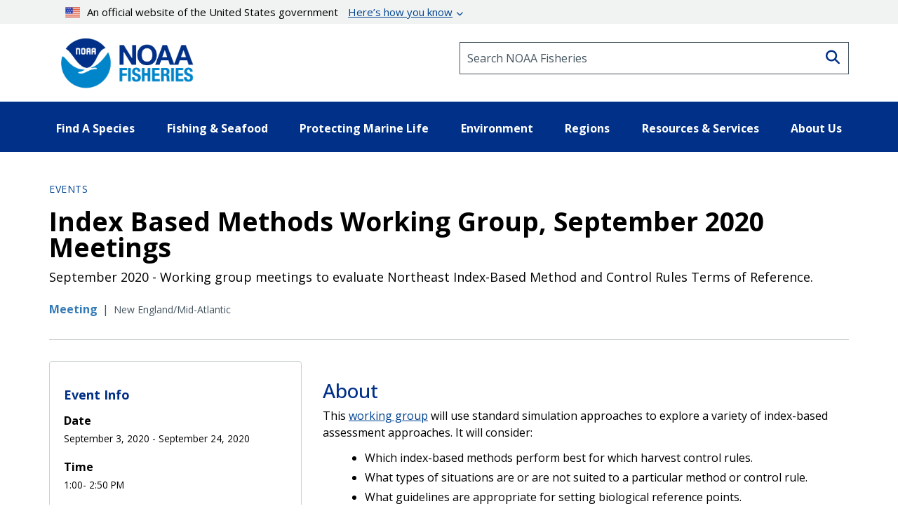

--- FILE ---
content_type: application/javascript
request_url: https://www.fisheries.noaa.gov/themes/custom/noaa_components/dest/script.js?t9c2hh
body_size: 16662
content:

(function imagesJs($, Drupal) {
  Drupal.behaviors.imagesJs = {
    attach(context) {
      // Go through media embeds, and alter well width to match caption size.
      $('[id^="med-emb_"]').each(function () {
        const imgSize = $(this).find('img').width();
        if (imgSize !== 0) {
          $(this).parent('figure').css('max-width', imgSize);
        }
      });
    }
  };
})(jQuery, Drupal);

// Ticket - NOAA-6304 - Follow-up re: Deleting and Unpublishing Images from Drupal Media
// NOAA-6304 - For future images that load, handle this
jQuery('img').on('error', function () {
  // The following will delete the image-captions after images that fail to load
  jQuery(this).next('.webdam-embed-caption, .dam_caption').hide();
});
/* eslint-disable */
(function lightbox($, Drupal) {
  // Drupal.behaviors.audio = {
  //   attach(context) {

  let playState = 'play';
  let muteState = 'unmute';

  $("audio").each(function (index) {

    // Get the audio file before we repalce.
    let audioFile = $(this).find('source').attr('src');

    // Unique logic for dive in podcasts tkt#6685:
    let endPath = $(location).attr("href").split('/').pop();
    let finalAudio;
    if ($("a[href$='1000357856']").length || endPath == 'dive-in-with-noaa-fisheries') {

      // Have a check to see if url is realtive or absolute. 
      if (audioFile.startsWith('/s3/')) {

        // Here the url is relative so append the full domain and prefix.
        finalAudio = 'https://dts.podtrac.com/redirect.mp3/' + window.location.hostname + audioFile;
      } else {

        // Here the url is absolute so just add prefix.
        finalAudio = audioFile.replace("https://", "https://dts.podtrac.com/redirect.mp3/");
      }
    } else {
      finalAudio = audioFile;
    }

    let player = `
          <div class="audio-player-container">
            <div>
            <audio src="${finalAudio}" preload="none"></audio>
            <button class="play-icon" aria-label="Play/Pause Audio"><i class="fa-solid fa-play"></i></button>
            </div>
            <div class="palyer-center">
              <span class="current-time" class="time">0:00</span>
              <input type="range" aria-label="Audio Track" class="seek-slider" max="100" value="0">
              <span class="duration" class="time"></span>
            </div>
            <div>
              <button class="mute-icon" aria-label="Mute/Unmute Audio"><i class="fa-solid fa-volume-xmark"></i></button>
            </div>
          </div>

        `;
    $(this).replaceWith(player);

    const playIconContainer = document.getElementsByClassName('play-icon')[index];
    const audioPlayerContainer = document.getElementsByClassName('audio-player-container')[index];
    const seekSlider = document.getElementsByClassName('seek-slider')[index];
    const muteIconContainer = document.getElementsByClassName('mute-icon')[index];
    const audio = document.getElementsByTagName('audio')[index];
    const durationContainer = document.getElementsByClassName('duration')[index];
    const currentTimeContainer = document.getElementsByClassName('current-time')[index];
    let raf = null;

    let playState = 'play';
    let muteState = 'unmute';

    playIconContainer.addEventListener('click', () => {
      if (playState === 'play') {
        audio.play();
        playIconContainer.innerHTML = '<i class="fa-solid fa-pause"></i>';
        requestAnimationFrame(whilePlaying);
        playState = 'pause';
      } else {
        audio.pause();
        playIconContainer.innerHTML = '<i class="fa-solid fa-play"></i>';
        cancelAnimationFrame(raf);
        playState = 'play';
      }
    });

    muteIconContainer.addEventListener('click', () => {
      if (muteState === 'unmute') {
        audio.muted = true;
        muteState = 'mute';
        muteIconContainer.innerHTML = '<i class="fa-solid fa-volume-off"></i>';
      } else {
        audio.muted = false;
        muteState = 'unmute';
        muteIconContainer.innerHTML = '<i class="fa-solid fa-volume-xmark"></i>';
      }
    });

    const showRangeProgress = rangeInput => {
      if (rangeInput === seekSlider) audioPlayerContainer.style.setProperty('--seek-before-width', rangeInput.value / rangeInput.max * 100 + '%');else audioPlayerContainer.style.setProperty('--volume-before-width', rangeInput.value / rangeInput.max * 100 + '%');
    };

    seekSlider.addEventListener('input', e => {
      showRangeProgress(e.target);
    });

    /** Implementation of the functionality of the audio player */
    const calculateTime = secs => {
      const minutes = Math.floor(secs / 60);
      const seconds = Math.floor(secs % 60);
      const returnedSeconds = seconds < 10 ? `0${seconds}` : `${seconds}`;
      return `${minutes}:${returnedSeconds}`;
    };

    const displayDuration = () => {
      durationContainer.textContent = calculateTime(audio.duration);
    };

    const setSliderMax = () => {
      seekSlider.max = Math.floor(audio.duration);
    };

    const whilePlaying = () => {
      seekSlider.value = Math.floor(audio.currentTime);
      currentTimeContainer.textContent = calculateTime(seekSlider.value);
      audioPlayerContainer.style.setProperty('--seek-before-width', `${seekSlider.value / seekSlider.max * 100}%`);
      raf = requestAnimationFrame(whilePlaying);
    };

    if (audio.readyState > 0) {
      displayDuration();
      setSliderMax();
    } else {
      audio.addEventListener('loadedmetadata', () => {
        displayDuration();
        setSliderMax();
      });
    }

    seekSlider.addEventListener('input', () => {
      currentTimeContainer.textContent = calculateTime(seekSlider.value);
      if (!audio.paused) {
        cancelAnimationFrame(raf);
      }
    });

    seekSlider.addEventListener('change', () => {
      audio.currentTime = seekSlider.value;
      if (!audio.paused) {
        requestAnimationFrame(whilePlaying);
      }
    });
  });

  //   }
  // }
})(jQuery, Drupal);
/* eslint-enable */
(function headerForm($, Drupal) {
  Drupal.behaviors.headerForm = {
    attach(context) {
      // Reference to search.gov form in the header.
      const form = document.getElementById('input-search-form');

      // Adds listener for the 'submit' event.
      form.addEventListener('submit', e => {
        // Prevent the browser from submitting the current form.
        e.preventDefault();

        // Keeps track of whether or not the form has been submitted.
        // Prevents the form from being submitted twice in cases where 'hitcallback' fires normally.
        let formSubmitted = false;

        function submitForm() {
          if (!formSubmitted) {
            formSubmitted = true;
            form.submit();
          }
        }

        // Get value from search input.
        const searchText = document.getElementById('header-search').value;

        // Create timeout to call 'submitform' after one second.
        setTimeout(submitForm, 1000);

        // Sends event to google analytics.  Resubmits form once hit is done.
        ga('send', 'event', 'govsearch', 'submit', searchText, { // eslint-disable-line no-undef
          hitcallback: submitForm
        });
      });
    }
  };
})(jQuery, Drupal);
(function scrollToTop($, Drupal) {
  Drupal.behaviors.scrollToTop = {
    attach(context) {
      window.addEventListener('scroll', () => {
        // Determine the distance from top on scroll
        let height = document.documentElement ? document.documentElement.scrollTop : document.scrollingElement.scrollTop;

        // Fall back for iOS since document.documentElement.scrollTo = 0
        if (height === 0) {
          height = document.scrollingElement.scrollTop;
        }

        if (height >= 100) {
          // If page is scrolled more than 99px
          $('#scroll-to-top', context).fadeIn(350); // Button fades in
        } else {
          $('#scroll-to-top', context).fadeOut(350); // Else button fades out
        }
      });
      $('#scroll-to-top', context).click(() => {
        // When the arrow is clicked
        $('html, body').animate({
          scrollTop: 0 // Scroll to the top of body
        }, 500);
        return false; // Ensuring the href action is not called
      });
    }
  };
})(jQuery, Drupal);
/* eslint-disable */
(function subnavtab($, Drupal) {

  // function to change tab based by hash value.
  function changeTab($hash) {

    // Remove active tab class
    $('.hero-link--subnav').each(function () {
      $(this).removeClass('hero-sub-nav__link--active');
    });

    // When hash changes hide all content wells.
    $('.subnav-tab__content').hide();

    // Find the active tab.
    activeTab = $('.hero-link--subnav').filter(function () {
      return $(this).prop('href').indexOf($hash) != -1;
    });

    // Set the new tab as active
    activeTab.addClass('hero-sub-nav__link--active');

    // Using value show the well.
    $($hash).show();
  }

  // check if about page, (not ideal but we may need to do something else)
  // if (window.location.href.indexOf("about-us") > -1) {

  //   // On click of legacy links if there is a hash value.
  //   $('.hero-link--subnav').on('click', function() {
  //     $(window).on('hashchange',function(){ 

  //       changeTab(location.hash);

  //     });
  //   });


  //   // On load of legacy pages.
  //   $(document).ready(function() {

  //     let hash = '';

  //     if (location.hash) {
  //       hash = location.hash;
  //     } else {
  //       hash = '#overview';
  //     }

  //     changeTab(hash);

  //   });

  // }
})(jQuery, Drupal, drupalSettings);
/* eslint-enable */
(function regionMap($, Drupal) {
  Drupal.behaviors.rmap = {
    attach(context) {
      const setRegionState = (target, action) => {
        const regionName = $(target).attr('id');
        const regionClass = `.interactive-map__region--${regionName}`;

        if (action === 'add') {
          $(regionClass).addClass('active');
        } else {
          $(regionClass).removeClass('active');
        }
      };

      $('.interactive-map__key-link', context).hover(e => {
        setRegionState(e.target, 'add');
      }, e => {
        setRegionState(e.target, 'remove');
      });
    }
  };
})(jQuery, Drupal);
/* eslint-disable */
(function ($) {
  // Quick script to append the meta-title tag for the podcast about page.
  // check if text exsits within div.
  // template file found web/themes/custom/noaa_components/templates/landing-pages/podcast-landing/node--page--podcastdive-in-with-noaa-fisheries.html.twig 
  if ($('.field--name-field-meta-title').text().length > 0) {

    $(document).prop('title', $('.field--name-field-meta-title').text() + ' | NOAA Fisheries');
  }

  if ($('#podcast-date').length > 0) {
    $('#podcast-date').text($('.views-field-created').text());
  }
})(jQuery, Drupal);
/* eslint-enable */
/* eslint-disable */
(function podcasttranscript($, Drupal) {
  Drupal.behaviors.podcasttranscript = {
    attach(context) {

      once('podcasttranscript', 'html').forEach(function (element) {

        $('#podcast-teaser__transcript-close').on('click', e => {
          $('#podcast-teaser__transcript').slideToggle();
          $('#podcast-teaser__transcript-toggle').text('View Transcript');
        });

        $('#podcast-teaser__transcript-toggle').on('click', e => {
          $('#podcast-teaser__transcript').slideToggle();
          $('#podcast-teaser__transcript-toggle').text(function (i, text) {
            return text === "View Transcript" ? "Close Transcript" : "View Transcript";
          });
        });
      });
    }
  };
})(jQuery, Drupal);
/* eslint-enable */
/* eslint-disable */
(function promobannerScript($, Drupal) {
  Drupal.behaviors.promobanner = {
    attach(context) {

      // Here we hide the block by defualt, and only show if a user does not close it out.
      // This way the block will never show up on pages after a user clicks close.

      // Look for promo banner
      let promoCloseBtn = $('#block-promobanner').find('.promo-banner__icon');

      // Get the current time.
      const currTime = new Date().getTime();

      // On click of button hide.
      $(promoCloseBtn).on('click', function () {
        $('#block-promobanner').hide();

        // Set local storage with current time.
        localStorage.setItem('lastclear', currTime);
      });

      // If promoBanner local storage is not set we show it.
      if (localStorage.getItem("lastclear") === null) {

        $('#block-promobanner').show();
      } else {

        const lastclear = localStorage.getItem('lastclear');
        const days = 1000 * 60 * 60 * 7;

        // Ensures that the banner reappears after 7 days, bust local and show banner.
        if (currTime - lastclear > days) {
          localStorage.clear();
          $('#block-promobanner').show();
        }
      }

      // Check if the url has seafood, if so show the seafood banner.
      if (window.location.href.indexOf('/topic/sustainable-seafood') > -1 || window.location.href.indexOf('/species-directory/sustainable-seafood') > -1) {

        if ($('#block-seafoodpromo').find('img').length) {
          $('#block-seafoodpromo').show();
        }
      }

      // if page has seafood div?
      $('.sub-nav__link').each(function () {
        if (this.href.indexOf('/seafood') != -1) {
          $('#block-seafoodpromo').show();
        }
      });
    }
  };
})(jQuery, Drupal);
/* eslint-enable */
(function showhideScript($, Drupal) {
  Drupal.behaviors.showhide = {
    attach(context) {
      const facts = $('.quick-fact__fact', context);
      let i = 0;
      facts.hide().eq(i).show();

      $('.quick-fact__another-fact', context).on('click', e => {
        e.preventDefault();

        i = (i + 1) % facts.length;
        facts.hide().eq(i).show();
      });
    }
  };
})(jQuery, Drupal);
(function speciesOverviewScript($, Drupal) {
  Drupal.behaviors.speciesOverview = {
    attach(context) {
      $('.seafood_tab_link').on('click', e => {
        $("a[href='#seafood']").click();
      });
    }
  };
})(jQuery, Drupal);
(function tocScript($, Drupal, debounce, drupalSettings) {
  Drupal.behaviors.toc = {
    attach(context) {
      function setID(contentBody) {
        // @TODO Set ID for other heading h3, h4, etc.
        contentBody.find('h2').each(function () {
          let title = $(this).text();

          // Strip the unnecessary markup from WYSIWYG
          // MV. 6.27.19 - added regex function to strip all tags from title value. Tkt#: NOAA-3482
          title = title.replace('&nbsp;', ' ').replace("/[^A-Za-z0-9' –]/", '').replace(/<[^>]*>?/gm, '').trim();
          // Prep the title for ID
          title = title.toLowerCase().split(' ').join('-');

          title = title.replace(/[(),‘“”:|{}’'"/<>;#!@$%^&*~.`?]/g, '');

          $(this).attr('id', title);
        });
      }

      function stickyScroll() {
        // Get the TOC element
        const TOC = $('.toc', context)[0];
        // Get the .row parent of the TOC element
        const TOCWrap = TOC.parentElement.parentElement;
        // Get some basic information about the bounding box on that parent.
        const TOCWrapRect = TOCWrap.getBoundingClientRect();
        // Get the actual TOC content on the page. This might not be the best way, but we need the height of the
        // content in the sibling column.
        const content = document.getElementsByClassName('toc-filter')[0];
        // Get the bounding box info for the content.
        const contentRect = content.getBoundingClientRect();
        // Set a variable that we'll use to check if our position on the page is between the top and bottom of the content.
        const contentSize = contentRect.top - contentRect.bottom + TOC.getBoundingClientRect().height;

        // If the TOCWrapRect's position from the top is less than 0 (going negative!) and we're within contentSize:
        // Just make it sticky.
        if (TOCWrapRect.top <= 0 && TOCWrapRect.top >= contentSize) {
          TOC.classList.remove('toc__sticky--bottom');
          TOC.classList.add('toc__sticky');
        }
        // If we're outside of the contentSize parameters, stick that sucker to the bottom of content size.
        else if (TOCWrapRect.top < contentSize) {
            TOC.classList.remove('toc__sticky');
            TOC.classList.add('toc__sticky--bottom');
          }
          // In any other case, just make things normal.
          else {
              TOC.classList.remove('toc__sticky');
              TOC.classList.remove('toc__sticky--bottom');
            }
      }

      const TOC = $('.toc', context)[0];
      const tocHeight = $('.toc', context).height();
      const windowHeight = window.innerHeight;

      // Make the menu sticky if the TOC menu's height is smaller than the window
      if (windowHeight > tocHeight) {
        // Run our sticky function once when the page loads if a TOC element is found.
        if (document.body.contains(TOC)) {
          stickyScroll();
        }

        const scrollChange = debounce(() => {
          stickyScroll();
        });

        if (document.body.contains(TOC)) {
          window.addEventListener('scroll', scrollChange, false);

          // Highlight nav links when scrolling the page
          window.addEventListener('scroll', () => {
            $('.toc-filter', context).find('h2').each(function () {
              const titleScroll = $(this).offset().top;

              // If you scroll by the title, add active class
              if ($(window).scrollTop() + 100 >= titleScroll) {
                const titleID = $(this).attr('id');

                if ($('.toc__list-link').hasClass('toc__list-link--active')) {
                  $('.toc__list-link').removeClass('toc__list-link--active');
                }

                $(`.toc__list-link[href="#${titleID}"]`).addClass('toc__list-link--active');
              }
            });
          });
        }
      }

      // Check to make sure drupalSettings variable is set to not throw any error
      if (drupalSettings.toc !== undefined) {
        // Get content type from drupalSettings variable
        const contentType = drupalSettings.toc.content_type;
        const contentBody = $(`.${contentType}__content`, context);

        // Create ID in headers if contentBody element exists
        if (document.body.contains(contentBody[0])) {
          // Using once() function to make sure our function is called only once
          contentBody.once('tocSetID', setID(contentBody));
        }
      }
    }
  };
})(jQuery, Drupal, Drupal.debounce, drupalSettings);
/* eslint-disable */
(function landingtabContent($, Drupal) {

  function showHideTab(tabId) {
    // remove active tab link and set new one.
    $('.landing-tab__link').each(function () {
      $(this).removeClass('landing-tab__link--active');

      // Apply new active tab.
      if ($(this).attr('href') == tabId) {
        $(this).addClass('landing-tab__link--active');
      }
    });

    // Hide old content.
    $('.landing-tab__content').fadeOut(100);

    // Show new content.
    $(tabId).fadeIn(100);
  }

  $(document).ready(function () {

    $('.landing-tab__link').on('click', function (e) {

      // trigger only with link hash.
      if ($(this).attr('href').startsWith("#")) {
        let tabId = $(this).attr('href');
        window.location.hash = tabId;
        e.preventDefault();

        showHideTab(tabId);

        setTimeout(function () {
          window.scrollTo(0, 0);
        }, .1);
      }
    });
    if (window.location.hash) {

      if ($('.landing-tab').length) {

        if (location.hash) {
          setTimeout(function () {
            window.scrollTo(0, 0);
          }, 1);
        }

        if (window.location.hash) {

          let pageHash = window.location.hash;
          showHideTab(pageHash);
        }
      }
    }
  });

  Drupal.behaviors.landingtabContent = {
    attach(context) {

      // Custom Search Bar
      const searchInput = $('.input-search--secondary', context).find('input[type=search]');
      const search = $('.input-search__button--secondary', context);
      let searchValue;

      search.click(e => {
        e.preventDefault();
        // If user does not enter value in search input, define default search value.
        if (searchInput.val() === '') {
          searchValue = '';
        } else {
          searchValue = searchInput.val();
        }

        // Determine the search page using the input id and value.
        window.location.href = `/${searchInput.attr('id')}/?title=${searchValue}`;
      });
    }
  };
})(jQuery, Drupal);
/* eslint-enable */
/* eslint-disable radix */
(function lightbox($, Drupal) {
  Drupal.behaviors.lightbox = {
    attach(context, settings) {
      // function gets and sets lightbox data attributes.
      function getTileData(id) {
        const tileData = document.querySelector(`#${id}`);
        const image = tileData.dataset.mediaUrl;
        const caption = tileData.dataset.mediaCaption;
        const nextId = `tile_${parseInt(tileData.dataset.id) + 1}`;
        const backId = `tile_${parseInt(tileData.dataset.id) - 1}`;

        $('#lightbox--img').attr('src', image);
        $('#lightbox--caption').text(caption);
        $('#next--btn').attr('data-btn-next', nextId);
        $('#back--btn').attr('data-btn-back', backId);

        // If div exists, show the respective back or next button.
        if ($(`#${nextId}`).length) {
          $('#next--btn').show();
        } else {
          $('#next--btn').hide();
        }
        if ($(`#${backId}`).length) {
          $('#back--btn').show();
        } else {
          $('#back--btn').hide();
        }
      }

      // Count each div, and set ID.
      $.each($('.lightbox__target'), function (ind) {
        $(this).attr('id', `tile_${parseInt(ind)}`);
        $(this).attr('data-id', parseInt(ind));
      });

      // On click of .lightbox__target (i.e. gallery tile), fade in lightbox. (jQuery seems to not work here with attr.);
      $('.lightbox__target').click(() => {
        // reattach div outside of current well to avoid responsive cropping of background
        $('.lightbox').appendTo('body');
        $('#lightbox--img').attr('src', '');
        getTileData(event.target.parentNode.id);
        $('.lightbox').fadeIn().css('display', 'grid');
        $('body').css('overflow', 'hidden');
        $('.lightbox').css('overflow', 'scroll');
      });

      $('#next--btn', context).click(() => {
        getTileData(document.querySelector('#next--btn').dataset.btnNext);
      });

      $('#back--btn', context).click(() => {
        getTileData(document.querySelector('#back--btn').dataset.btnBack);
      });

      // On click of .lightbox__close, fade out lightbox.
      $('#lightbox--close').click(() => {
        $('.lightbox').fadeOut();
        $('body').css('overflow', 'scroll');
        $('.lightbox').css('overflow', 'hidden');
      });
    }
  };
})(jQuery, Drupal);
(function modal($, Drupal) {
  /* eslint-disable */

  // Check if the page hass .img-responsive class 
  if ($(".img-responsive")[0]) {

    // Create lightbox well.
    const lightbox = `
      <div class="lightbox">
      <div class="lightbox__container">
        
        <div class="lightbox__header">
          <div id="lightbox--close" class="lightbox__close"><i class="fas fa-times"></i><span>Close</span></div>
        </div>

        <div class="lightbox__body" data-lightbox="">
          <img id="lightbox--img" src="" alt="">
          <div id="lightbox--caption" class="caption"></div>
        </div>

      </div>
    </div>
  `;

    // Append to body
    $('body').append(lightbox);

    // On click load high res url and show box.
    $('.modal__target .img-responsive, .article__hero .img-responsive, .wyswyg-edit .img-responsive, .wyswyg-edit .lazyloaded, .resource-overview .img-responsive, .species-right-image .img-responsive').on('click', function () {

      // Reset lightbox src
      $('#lightbox--img').attr('src', '');
      $('#lightbox--caption').text('');

      // Logic to get high res image.
      const regex = /styles.*\/s3\//;
      let originalImgSrc = $(this).attr('src');
      let highResImg = originalImgSrc.replace(regex, '');

      // Get caption
      let caption;
      if ($(this).next().attr('class') == 'dam_caption') {
        caption = $(this).next().text();
      } else {

        // Here we need to check it the next item for WYSIWYG is a figcaption.
        if ($(this).closest('.embedded-entity').next().is('figcaption')) {
          caption = $(this).closest('.embedded-entity').next().text(); // WYSWYG caption
        } else {
          caption = ''; // no value for caption.
        }
      }

      // Prepare lightbox
      $('#lightbox--img').attr('src', highResImg);
      $('#lightbox--caption').text(caption);
      $('.lightbox__body').css('display', 'block');

      // Only show when image
      var image = new Image();
      image.onload = function () {

        // Cap the width to 1400px
        if (image.width >= '1400') {
          $('.lightbox__container').css('max-width', '1400px');
        } else {
          $('.lightbox__container').css('max-width', image.width);
        }
        $('body').css('overflow', 'hidden');
        $('.lightbox').css('overflow', 'scroll');
        $('.lightbox').fadeIn();
      };

      image.src = highResImg;
    });
  }

  /* eslint-enable */
})(jQuery, Drupal);
(function footerMenu($, Drupal) {
  Drupal.behaviors.footerMenu = {
    attach(context) {
      // Set variables
      const menu = $('.footer-menu > .footer-menu__items', context);
      const mql = window.matchMedia('(max-width: 767px)');
      let count = 0;

      function addCollapseMenu(heading, content) {
        // Set the attributes for Collapse Heading
        if (!heading.hasClass('collapse__heading')) {
          heading.attr({
            'data-toggle': 'collapse',
            'aria-expanded': 'false',
            'aria-controls': `collapse--${count}`,
            href: `#collapse--${count}`
          });
          heading.addClass('collapse__heading');
        }

        // Set the attribute for Collapse Content
        if (!content.hasClass('collapse')) {
          content.attr({
            id: `collapse--${count}`,
            'aria-labelledby': `collapse--${count}`
          });
          content.addClass('collapse');
        }

        // Increase count
        count += 1;
      }

      function removeCollapseMenu(heading, content) {
        // Remove attributes
        if (heading.hasClass('collapse__heading')) {
          heading.removeClass('collapse__heading');
          heading.removeAttr('id data-toggle aria-expanded aria-controls href');
        }

        if (content.hasClass('collapse')) {
          content.removeClass('collapse');
          content.removeAttr('id collapse aria-labelledby aria-expanded height');
        }

        count = 0;
      }

      function checkWindowWidth(heading, content) {
        // If the viewport is on extra small device, trigger mobile menu
        if (mql.matches) {
          addCollapseMenu(heading, content);
        }
        // Else, disable mobile menu
        else {
            removeCollapseMenu(heading, content);
          }
      }

      // Triggers a function after user finishes resizing the browser
      function doneResizing() {
        menu.find('.footer-menu__item').each(function () {
          const collapseHeading = $(this).find('.footer-menu__title-link');
          const collapseContent = collapseHeading.next('.footer-menu__items');

          checkWindowWidth(collapseHeading, collapseContent);
        });
      }

      menu.find('.footer-menu__item').once().each(function () {
        // Find the elements to add the collapse classes to
        const collapseHeading = $(this).find('.footer-menu__title-link');
        const collapseContent = collapseHeading.next('.footer-menu__items');

        if (mql.matches) {
          addCollapseMenu(collapseHeading, collapseContent);
        }
      });

      // Enable Bootstrap Collapse Menu
      $('.collapse').collapse('hide');

      // Register Resize Function
      let resizeTimer;

      $(window).resize(() => {
        clearTimeout(resizeTimer);
        resizeTimer = setTimeout(doneResizing, 300);
      });
    }
  };
})(jQuery, Drupal);
/* eslint-disable */

(function siteHeader($, Drupal) {
  'use strict';

  Drupal.behaviors.siteHeader = {
    attach: context => {
      const mql = window.matchMedia('(max-width: 991px)');
      const toplevelItem = $('.main-menu__item--expanded > .main-menu__link', context);
      const linkbehavior = 'touchstart';
      let resizeTimer;
      let timer;

      // const allPanels = $('.accordion > dd').hide();
      // $('.accordion > dt > a').on('click', (e) => {
      //   allPanels.slideUp();
      //   $(this).parent().next().slideDown();
      //   alert('here');
      //   return false;
      // });

      //Checking for mobile for functionality of USA Banner
      if (/Android|webOS|iPhone|iPad|iPod|BlackBerry|IEMobile|Opera Mini/i.test(navigator.userAgent)) {
        $('.link--darkergray_first').after('</br>');
        $('.blue-chevron').add('.link_second').on('click', e => {
          e.preventDefault();
          if ($('.blue-chevron').hasClass('fa-chevron-down')) {
            $('.blue-chevron').addClass('hidden');
            $('.link_second').addClass('hidden');
            $('#usa--banner_x').removeClass('hidden');
            $('.usa-accordion').removeClass('hidden');
          } else {
            $('.blue-chevron').toggleClass('fa-chevron-up fa-chevron-down');
            $('.usa-accordion').addClass('hidden');
            $('#usa--banner_x').addClass('hidden');
          }
        });
        $('.link--darkergray_first').add('#usa--banner_x').on('click', e => {
          if ($('.blue-chevron').hasClass('fa-chevron-down')) {

            $('.blue-chevron').removeClass('hidden');
            $('.link_second').removeClass('hidden');
            $('.usa-accordion').addClass('hidden');
          }
        });
      } else {
        $('.blue-chevron').add('.link_second').on('click', e => {
          e.preventDefault();

          if ($('.blue-chevron').hasClass('fa-chevron-down')) {
            $('.blue-chevron').toggleClass('fa-chevron-down fa-chevron-up');
            $('.usa-accordion').removeClass('hidden');
          } else {
            $('.blue-chevron').toggleClass('fa-chevron-up fa-chevron-down');
            $('.usa-accordion').addClass('hidden');
          }
        });
      }

      // Closes out main menu items
      const closeMainMenu = menu => {
        menu.each(index => {
          const menuItem = menu[index];
          const menuSiblingLink = menu[index].previousElementSibling;
          if (menuItem.className.indexOf('main-menu--hidden') < 0) {
            $(menuSiblingLink).removeClass('active');
            menuItem.classList.add('main-menu--hidden');
            // Finish the loop early if menu to hide is found
            return false;
          }
        });
      };

      // Closes out mobile menu items
      const closeMobileMenu = menu => {
        menu.each(index => {
          const menuItem = menu[index];
          const menuSiblingLink = menu[index].previousElementSibling;

          if (menuItem.className.indexOf('main-menu--hidden') < 0) {
            menuItem.classList.add('main-menu--hidden');
            $(menuSiblingLink).removeClass('active');
            // Finish the loop early if menu to hide is found
            return false;
          }
        });
      };

      // Calculates the menu height and pushes content based on the height
      const moveContent = (pushed, height) => {
        const main = $('main[role="main"]', context);
        const footer = $('footer[role="contentinfo"]', context);

        if (pushed) {
          main.addClass('mobile-menu--pushed');
          footer.addClass('mobile-menu--pushed');

          // Push the content down based on the height of the menu
          main.css({
            '-webkit-transform': `translate3d(0, ${height}px, 0)`,
            '-moz-transform': `translate3d(0, ${height}px, 0)`,
            transform: `translate3d(0, ${height}px, 0)`
          });
          footer.css({
            '-webkit-transform': `translate3d(0, ${height}px, 0)`,
            '-moz-transform': `translate3d(0, ${height}px, 0)`,
            transform: `translate3d(0, ${height}px, 0)`
          });
        } else {
          main.removeClass('mobile-menu--pushed');
          footer.removeClass('mobile-menu--pushed');

          // Move the content back to its original place
          main.css({
            '-webkit-transform': 'translate3d(0, 0, 0)',
            '-moz-transform': 'translate3d(0, 0, 0)',
            transform: 'translate3d(0, 0, 0)'
          });
          footer.css({
            '-webkit-transform': 'translate3d(0, 0, 0)',
            '-moz-transform': 'translate3d(0, 0, 0)',
            transform: 'translate3d(0, 0, 0)'
          });
        }
      };
      // Commented all calls to this function out on 4/11/22 for ticket NOAA-5497
      // Updates Menu Aria Attributes
      const updateMenuAttr = obj => {
        const expanded = $(obj).attr('aria-expanded');
        const hidden = $(obj).attr('aria-hidden');

        $(obj).attr({
          'aria-expanded': expanded === 'false' ? 'true' : 'false',
          'aria-hidden': hidden === 'true' ? 'false' : 'true'
        });
      };

      const openMainMenu = e => {
        e.preventDefault();
        const el = e.target;
        const targetmenu = el.nextElementSibling;
        const submenu = $('.main-menu__container--mega', context);

        // Show mega menu on initial click and hide surrounding menu
        if ($(targetmenu).hasClass('main-menu--hidden')) {
          closeMainMenu(submenu);

          $(el).addClass('active');
          $(targetmenu).removeClass('main-menu--hidden');
        }
      };

      // Opens Main Menu on mouseover in Desktop and Tablet View
      toplevelItem.add('.main-menu__container--mega').on('mouseover', e => {
        e.preventDefault();
        const mainmenu = $('.main-menu__container--mega', context);
        const mainMenuLink = $('.main-menu__link');
        mainMenuLink.addClass('mouseIsOver');
        mainMenuLink.removeClass('mouseNotOver');
        clearTimeout(timer);
        if (!mainmenu.length) {
          closeMainMenu(mainmenu);
        } else if (mainmenu.length) {
          setTimeout(() => {
            if (mainMenuLink.hasClass('mouseIsOver')) {
              openMainMenu(e);
            }
          }, 500);
        }
      }).on('mouseleave', e => {
        e.preventDefault();
        const mainmenu = $('.main-menu__container--mega', context);
        const mainMenuLink = $('.main-menu__link');
        mainMenuLink.addClass('mouseNotOver');
        mainMenuLink.removeClass('mouseIsOver');
        if (!$(e.relatedTarget).hasClass('main-menu--mega main-menu--2')) {
          timer = setTimeout(() => {
            if (mainmenu.length) {
              closeMainMenu(mainmenu, true);
            }
          }, 500);
        }
      });

      // Open Main Menu on Keyboard for accessibility})})
      toplevelItem.on('click', e => {
        const mainmenu = $('.main-menu__container--mega', context);
        if (!mainmenu.length) {
          closeMainMenu(mainmenu);
        } else {
          openMainMenu(e);
        }
      });

      // Opens Main Menu in Mobile View
      $('.site-header__menu-link', context).on('click', e => {
        const targetMenu = $(context).find('.mobile-menu__level[data-level="1"]');
        const transformHeight = targetMenu.outerHeight();

        // Toggle "active" style for the header link button
        $(e.currentTarget).toggleClass('site-header__menu-link--active');

        // Toggle Aria Attributes
        // updateMenuAttr($(this));

        // Show First Level of Mobile Menu and Push Main Content/Footer Down
        $(context).find('.mobile-menu__level[data-level="1"]').toggleClass('mobile-menu__level--open');

        // Hide the secondary menu if mobile menu is closing
        const secondarymenu = $('.mobile-menu__level[data-level="2"]', context);

        if (secondarymenu.hasClass('mobile-menu__level--open')) {
          // updateMenuAttr(secondarymenu);
          secondarymenu.removeClass('mobile-menu__level--open');
        }

        // Determine if the content has been pushed or not
        const contentPushed = $(context).find('main[role="main"]').hasClass('mobile-menu--pushed');
        moveContent(!contentPushed, transformHeight);
      });

      $('.mobile-menu__item--first > .mobile-menu__link', context).on('click', e => {
        // Prevent link from navigating to the node page
        e.preventDefault();
        const el = e.target;
        const targetmenu = el.nextElementSibling;
        const transformHeight = $(targetmenu).outerHeight();
        let contentPushed;

        // Show header's level 2 menu
        $(targetmenu).toggleClass('mobile-menu__level--open');

        // Toggle aria attributes
        // updateMenuAttr(targetmenu);
        // Will need to pass true since child links never closes the menu
        moveContent(true, transformHeight);
      });

      $('.mobile-menu__back .link', context).on('click', e => {
        e.preventDefault();
        const el = e.target;
        const targetmenu = $(el).parents('.mobile-menu__level[data-level="1"]');
        const transformHeight = targetmenu.outerHeight();

        // Hide header's level 2 menu
        $(el).parent().parent('.mobile-menu__level').removeClass('mobile-menu__level--open');

        // Will need to pass true since Back link never closes the menu
        moveContent(true, transformHeight);
      });

      // Check to see if the menu should be closed upon browser sizing
      $(window).on('resize', () => {
        clearTimeout(resizeTimer);

        resizeTimer = setTimeout(() => {
          // If browser is resized to tablet/mobile view
          if (mql.matches) {
            const mainmenu = $('.main-menu__container--mega', context);
            closeMainMenu(mainmenu);
          }
          // If browser is resized to desktop view
          else {
              // Hide the secondary menu if mobile menu is closing
              const mobilemenu = $('.mobile-menu__level[data-level="1"]', context);
              const secondarymenu = $('.mobile-menu__level[data-level="2"]', context);

              if (secondarymenu.hasClass('mobile-menu__level--open')) {
                // updateMenuAttr(secondarymenu);
                secondarymenu.removeClass('mobile-menu__level--open');
              }

              if (mobilemenu.hasClass('mobile-menu__level--open')) {
                // updateMenuAttr(mobilemenu);
                mobilemenu.removeClass('mobile-menu__level--open');
              }

              // Will need to pass false since we are closing mobile menu
              moveContent(false, 0);
            }
        }, 250);
      });

      // Closes the Main Menu when you click anything other than Main Menu
      $(document).on('click', e => {
        if (!$(e.target).hasClass('site-header__menu-icon') && !$(e.target).hasClass('site-header__menu-link') && !$(e.target).hasClass('link')) {
          const mobileMenu = $(context).find('.mobile-menu__level[data-level="1"]');
          const mainmenu = $('.main-menu__container--mega', context);
          if (mainmenu.length) {
            closeMainMenu(mainmenu);
          }
          if (mobileMenu.length) {
            if (!$(e.target).parents('#input-search-form_header-search-mobile').length && !$(e.target).hasClass('input-search') && !$(e.target).hasClass('mobile-menu__back')) {
              // Toggle Aria Attributes
              // updateMenuAttr(mobileMenu);
              // Close First Level of Mobile Menu and Push Main Content/Footer Down
              mobileMenu.removeClass('mobile-menu__level--open');

              // Hide the secondary menu if mobile menu is closing
              const secondarymenu = $('.mobile-menu__level[data-level="2"]', context);

              if (secondarymenu.hasClass('mobile-menu__level--open')) {
                // updateMenuAttr(secondarymenu);
                secondarymenu.removeClass('mobile-menu__level--open');
              }

              // Toggle "active" style for the header link button
              $('.site-header__menu-link').toggleClass('site-header__menu-link--active');

              // Un-push content
              const transformHeight = mobileMenu.outerHeight();
              const contentPushed = $(context).find('main[role="main"]').removeClass('mobile-menu--pushed');
              moveContent(!contentPushed, transformHeight);
            }
          }
        }
      });
    }
  };
})(jQuery, Drupal);
/* eslint-ensable */
/* eslint-disable */
(function subnavtab($, Drupal) {

  Drupal.behaviors.subnavtab = {
    attach: function (context, settings) {

      // Tkt#: 6301: When user clicks on clear link remove the action in the form.
      // Hack due to core view Ajax reset bug. https://www.drupal.org/project/better_exposed_filters/issues/2996297
      // https://www.drupal.org/project/drupal/issues/3346820
      $("button[id^='edit-reset']").on('click', function (e) {
        e.preventDefault();
        var onlyUrl = window.location.href.replace(window.location.search, '');
        $('#views-exposed-form-species-directory-v2-block-1').attr('action', onlyUrl);
        $('#views-exposed-form-species-directory-v2-block-1').attr('method', 'post');
        $('#views-exposed-form-species-directory-v2-block-1').submit();
      });

      // Default SP Illustration
      $('.paragraph--view-mode--search-preview-image').each(function () {
        if ($(this).find('.field--name-field-dam-media').length == 0) {
          $(this).next().show();
        }
      });

      $('document').ready(function () {

        //for the about-us who we are tab. Styling the headers according to section id
        if ($('#block-noaa-components-aboutusmeetourleadershiphead').length) {
          $('#block-noaa-components-aboutusmeetourleadershiphead .leadership-list__header').css('background', '#007eb2');
        }

        if ($('#block-noaa-components-aboutusmeetourleadershipregulations').length) {
          $('#block-noaa-components-aboutusmeetourleadershipregulations .leadership-list__header').css('background', '#00467f');
        }

        if ($('#block-noaa-components-aboutusmeetourleadershipscience').length) {
          $('#block-noaa-components-aboutusmeetourleadershipscience .leadership-list__header').css('background', '#008391');
        }

        if ($('#block-noaa-components-aboutusmeetourleadershipoperations').length) {
          $('#block-noaa-components-aboutusmeetourleadershipoperations .leadership-list__header').css('background', '#625bc4');
        }

        // Ensure no pre-saved values are set on reload.
        if ($('.sf-profiles--view-embed').length) {
          $("#edit-field-region-vocab option:eq(0)").prop("selected", true);
          $("#edit-field-species-categories-vocab-1 option:eq(0)").prop("selected", true);
          $("#edit-field-species-categories-vocab option:eq(0)").prop("selected", true);
        }

        // Run loader graphic
        $('.pager__item--page, .form-submit, .pager__item--previous-link, .pager__item--next-link ').on('click', function () {

          $('.view-content').addClass('loader');
          $('.loader').css('height', $('.view-content').height());
          $('.views-row').fadeTo(500, 0.05);
        });
      });

      $('document').ajaxComplete(function () {
        $('.view-content').removeClass('loader');
      });

      if (!$('#sf_information').length) {
        if ($('#featured_profile').text().length) {
          $('.views-exposed-form').append('<div id="sf_information" >' + $('#featured_profile').text() + '</div>');
        }
      }
    }
  };
})(jQuery, Drupal, drupalSettings);
/* eslint-enable */
(function tabbedcontentScript($, Drupal) {
  Drupal.behaviors.tabbedcontent = {
    attach(context) {
      const tab = $('.tabbed-content__tab', context);
      const pages = document.getElementsByClassName('tabbed-content__page');

      // Handle click events on tabs.
      tab.click(e => {
        // Prevent default event and blur focus from tab.
        e.preventDefault();
        $(e.target).blur();

        const pageID = $(e.target).data('tab-no');
        let siblingPage;

        // Loop over all the tabbed-content pages on the page.
        // Remove active classes and define the sibling page that matches our clicked tab.
        for (let i = 0; i < pages.length; i++) {
          $(pages[i]).removeClass('tabbed-content__page--active');
          if ($(pages[i]).data('page') === pageID) {
            siblingPage = $(pages[i]);
          }
        }
        // Remove any active tab classes.
        tab.removeClass('tabbed-content__tab--active');

        // Assign active classes to current tab and sibling page.
        $(e.target).addClass('tabbed-content__tab--active');
        siblingPage.addClass('tabbed-content__page--active');
      });
    }
  };
})(jQuery, Drupal);
/* eslint-disable */
(function verticalFilter($, Drupal) {
  // Drupal.behaviors.verticalFilter = {
  //   attach(context) {

  const iconWrapper = `<span class="fa fa-plus vertical-filter__item-icon"></span>`;

  // Add icon to each fieldgroup
  $('.fieldgroup').each(function () {
    $(this).find('.fieldset__legend').append(iconWrapper);

    // We hide them all as a defualt.
    $(this).find('.fieldset__content').hide();

    // Go through all and see if there is a checked box.
    $(this).find('.form-checkbox').each(function () {

      // If checked show the content well & update icon.
      if ($(this).is(':checked')) {
        $(this).closest('fieldset').find('.fieldset__content').show();
        $(this).closest('fieldset').find('.vertical-filter__item-icon').removeClass('fa-plus');
        $(this).closest('fieldset').find('.vertical-filter__item-icon').addClass('fa-minus');
      }
    });
  });

  // On click of icon, show/hide list / change icon.
  $('.vertical-filter__item-icon, .fieldset__legend-label').on('click', function () {

    $(this).closest('fieldset').find('.fieldset__content').slideToggle();

    // In the case of user clicking label we need to adjust the logic a bit.
    let toggleIcon = '';
    if ($(this).hasClass('fieldset__legend-label')) {
      toggleIcon = $(this).next();
    } else {
      toggleIcon = $(this);
    }

    // Add condition to check if lable is clicked as well.
    // Check if user clicked plus/minus icon
    if (toggleIcon.hasClass('fa-plus')) {
      toggleIcon.removeClass('fa-plus');
      toggleIcon.addClass('fa-minus');
    } else {
      toggleIcon.removeClass('fa-minus');
      toggleIcon.addClass('fa-plus');
    }
  });

  // const initDropdown = (state) => {
  //   const iconWrapper = `<span class="fa fa-${state} vertical-filter__item-icon"></span>`;

  //   // Add icon to the filter menu section
  //   $(context).once('addToggleIcon').find('.vertical-filter__item-group').each(function () {
  //     $(this).find('.fieldset__legend').append($(iconWrapper));
  //   });
  // };

  // $('.vertical-filter', context).children('.vertical-filter__item-group').each(function () {
  //   let state;
  //   const wrapper = $(this).find('.fieldset').find('.fieldset__content');
  //   const checked = wrapper.find(':checked');

  //   // Set the state of the filter menu.
  //   // Check if the filter criteria has been selected. If so, set the toggle state as `open`.
  //   if (checked.length > 0) {
  //     state = 'minus';
  //   }
  //   else {
  //     state = 'plus';
  //     wrapper.hide();
  //   }

  //   initDropdown(state);
  // });

  // $('.vertical-filter__item-icon', context).once().click(function () {
  //   $(this).closest('.fieldset').find('.fieldset__content').slideToggle();

  //   let nextState;

  //   // Toggle the filter icon when `.fieldset__content` is open/closed.
  //   if ($(this).hasClass('fa-minus')) {
  //     nextState = 'plus';
  //   }
  //   else if ($(this).hasClass('fa-plus')) {
  //     nextState = 'minus';
  //   }
  //   else {
  //     // Setting a default state, just in case...
  //     nextState = 'plus';
  //   }

  //   $(this).attr('class', `fa fa-${nextState} vertical-filter__item-icon`);
  // });

  // // Open the Filter Menu when you click on the label
  // $('.fieldset__legend-label', context).once().click(function () {
  //   $(this).closest('.fieldset').find('.fieldset__content').slideToggle();

  //   const nextIcon = $(this).closest('.fieldset').find('.vertical-filter__item-icon');
  //   let nextState;

  //   // Toggle the filter icon when `.fieldset__content` is open/closed.
  //   if (nextIcon.hasClass('fa-minus')) {
  //     nextState = 'plus';
  //   }
  //   else if (nextIcon.hasClass('fa-plus')) {
  //     nextState = 'minus';
  //   }
  //   else {
  //     // Setting a default state, just in case...
  //     nextState = 'plus';
  //   }

  //   nextIcon.attr('class', `fa fa-${nextState} vertical-filter__item-icon`);
  // });
  //   },
  // };
})(jQuery, Drupal);
/* eslint-enable */
/* eslint-disable */
(function longformScript($, Drupal) {
  Drupal.behaviors.longform = {
    attach() {
      if ($('#more-information').length) {
        $('.info-links').find('.info-links__title').remove();
      }
    }
  };
})(jQuery, Drupal);
/* eslint-enable */
(function noaaSearchScript($, Drupal) {
  Drupal.behaviors.noaaSearch = {
    attach(context) {
      $('.pager__item--previous').hide();
      $('.pager__item--next').hide();
      //       const urlParams = new URLSearchParams(window.location.search);
      //       const queryParam = urlParams.get('oq');
      //       $('.noaa-search .webdam-image-caption-container').addClass('hidden');
      //       $('.noaa-search .media-thumbnail').each((index, element) => {
      //         const media = $(element).css('background-image');
      //         if (media.indexOf('amazonaws') === -1) {
      //           $(element).addClass('hidden');
      //         }
      //         else {
      //           $(element).closest('.views-field').next('.views-field').addClass('hidden');
      //         }
      //       });
      //       $('.media-tile').each((index) => {
      //         if ($('.media-tile').attr('data-media-url') === '/') {
      //           $('.media-tile').hide();
      //         }
      //       });
      //       // Parse param.
      //       const terms = queryParam.split(' ');
      //       // Identify the field with data by class.
      //       const elements = document.getElementsByClassName('summery-text');
      //       if ($('#tile_0').attr('data-media-id').length < 0) {
      //         $('#tile_0').hide();
      //       }
      //       // Loop through the items div rows.
      //       for (let i = 0; i < elements.length; i++) {
      //         terms.forEach((item) => {
      //           const data = elements[i].innerHTML;
      //           // Set case insensitive using regex.
      //           const re = new RegExp(item, 'i');
      //           const match = data.match(re);

      //           // Run match.
      //           if (match) {
      //             const highlight = `<highlight>${match}</highlight>`;
      //             const res = data.replace(match, highlight);

      //             // Replace
      //             elements[i].innerHTML = res;
      //           }

      //           if ($('img')[i].attr('src').indexOf('webdamdb')) {
      //             $('.media-thumbnail').hide();
      //           }
      //         });
      //       }
    }
  };
})(jQuery, Drupal);
/* eslint-disable no-unused-expressions */
// Drupal behavior that controls the display all link on species directory.
(function speciesDirecotryScript($, Drupal) {
  Drupal.behaviors.speciesDirecotry = {
    attach(context) {
      function selectIndex($id, $key) {
        document.getElementById($id).selectedIndex = $key;
      }

      function getIndex($id) {
        const index = document.getElementById($id).selectedIndex;
        return index;
      }

      $('#display_all_link').click(function cc() {
        document.getElementById('items_per_page').selectedIndex = '3';
        $('#species_directory').submit();
      });

      // Sort by Species Name and show corresponding arrow based selected index.
      $('#hc_species_name').click(function sort() {
        if (getIndex('filter_sort') === 5) {
          selectIndex('filter_sort', 0);
        } else {
          selectIndex('filter_sort', 5);
        }
        $('#species_directory').submit();
      });
      if (getIndex('filter_sort') === 5) {
        $('#hc_species_name .fa-sort-down').show();
        $('#hc_species_name .fa-sort').remove();
      }

      // Sort by Species Category and show corresponding arrow based selected index.
      $('#hc_species_category').click(function sort() {
        if (getIndex('filter_sort') === 1) {
          selectIndex('filter_sort', 2);
        } else {
          selectIndex('filter_sort', 1);
        }
        $('#species_directory').submit();
      });
      if (getIndex('filter_sort') === 1) {
        $('#hc_species_category .fa-sort-up').show();
        $('#hc_species_category .fa-sort').hide();
      }
      if (getIndex('filter_sort') === 2) {
        $('#hc_species_category .fa-sort-down').show();
        $('#hc_species_category .fa-sort').hide();
      }

      // Sort by Species Region and show corresponding arrow based selected index.
      $('#hc_region').click(function sort() {
        if (getIndex('filter_sort') === 3) {
          selectIndex('filter_sort', 4);
        } else {
          selectIndex('filter_sort', 3);
        }
        $('#species_directory').submit();
      });
      if (getIndex('filter_sort') === 3) {
        $('#hc_region .fa-sort-up').show();
        $('#hc_region .fa-sort').hide();
      }
      if (getIndex('filter_sort') === 4) {
        $('#hc_region .fa-sort-down').show();
        $('#hc_region .fa-sort').hide();
      }
    }
  };
})(jQuery, Drupal);
/* eslint-disable no-unused-expressions */
// Drupal behavior that controls the display all link on species directory.
// To do, at some point the page through a pre-processor and not hard code with JS
/* eslint-disable */
(function photoGallery($, Drupal) {
  Drupal.behaviors.photoGallery = {
    attach(context) {
      if ($('.content-header__title').text() === 'Photo Gallery') {
        $('a[href*="/taxonomy/term"]').each(function (index) {
          const text = $(this).text();
          $(this).replaceWith("<span class='replace_link'>" + text + "</span>");
        });
      }
    }
  };
})(jQuery, Drupal);
/* eslint-disable */
(function spd($, Drupal) {
  // Drupal.behaviors.spd = {
  //   attach(context) {

  if ($('.species-directory-v2').length) {

    // // Direct query attempt.
    // $('#edit-oq').val($('#edit-oq').val().replaceAll('\"', ''));

    // // Update query on submit to add double quotes
    // $('form').submit(function(e) {

    //   if ($('#edit-oq').val() !== '') {
    //     let oldval = '\"' + $('#edit-oq').val() + '\"';
    //     $('#edit-oq').once().val(oldval);
    //   }

    // });

    // $('#edit-oq').focus(function() {
    //   $(this).val($(this).val().replaceAll('\"', ''));
    // });
    // // End Direct query attempt.

    $('#edit-items-per-page option:last').show();

    // Get table sort values.
    let labelText = $('#view-title-table-column a').text();
    let linkValue = $('#view-title-table-column a').attr('href');

    // Lets make the up and down links.
    let acsLink = linkValue.replace('desc', 'asc');
    let descLink = linkValue.replace('asc', 'desc');
    $('#edit-items-per-page option:last').hide();

    // Arrow Markup
    if (linkValue.includes("&sort=asc")) {
      $sortArrowMarkup = labelText + '<span class="sort-arrows"><span data-link="' + acsLink + '" class="sort-arrow sort-arrows--up" aria-label="Asc">▲</span></span>';
    } else {
      $sortArrowMarkup = labelText + '<span class="sort-arrows"><span data-link="' + descLink + '" class="sort-arrow sort-arrows--down" aria-label="Desc">▼</span></span>';
    }

    // Arrow Markup
    // $sortArrowMarkup = labelText + '<span class="sort-arrows"><span data-link="'+ acsLink +'" class="sort-arrow sort-arrows--up" aria-label="Asc">▲</span><span data-link="'+ descLink +'" class="sort-arrow sort-arrows--down" aria-label="Desc">▼</span></span>';

    // Rebuild and append.
    $('#view-title-table-column').html($sortArrowMarkup);

    // Click Listen
    $('.sort-arrows').on('click', '.sort-arrow', function () {
      window.location.href = $(this).attr('data-link');
    });

    // Auto submit pager
    $('#edit-items-per-page').change(function () {
      $('#sd-btn-submit').click();
    });

    // Default SP Illustration
    $('.paragraph--view-mode--search-preview-image').each(function () {
      if ($(this).find('.field--name-field-dam-media').length == 0) {
        $(this).next().show();
      }
    });

    function isEmpty(el) {
      return !$.trim(el.html());
    }

    // Show null line if profile has no status.
    $('tbody .views-field-field-species-status-details').find('.paragraph--type--species-status-details').each(function () {
      if (isEmpty($(this))) {
        $(this).closest('li').remove();
      }
    });

    // ESA Tab Only
    if ($('.tab-esa').length || $('.tab-mm').length) {
      // Go through list and then remove non-esa
      $('.paragraph--type--species-status-details').each(function () {
        let text = $(this).find('.field--name-field-species-details-status').find('.field--item').text();
        // ESA Experimental Population
        if ($('.tab-esa').length) {

          let removeList = ['ESA Delisted', 'ESA Proposed for Delisting', 'ESA Under Review for Delisting', 'ESA Petitioned'];

          if (!text.startsWith('ESA') || jQuery.inArray(text, removeList) !== -1) {
            $(this).parent().remove();
          }
        }

        // Change status text.
        let statusText = $(this).find('.field--name-field-species-details-dps .field--item').text();
        if (statusText == 'Throughout Its Range' || statusText == 'Throughout its Range' || statusText == 'Throughout the Wider Caribbean Region') {
          $(this).find('.field--name-field-species-details-dps .field--item').text('Species');
        }
      });

      // Update ESA Table Header
      $('#view-field-species-status-details-table-column').html(`
          <div class="sp-sub-col sp-col-head">Listed Entity</div>
          <div class="sp-sub-col sp-col-head">Protected Status</div>
          <div class="sp-sub-col sp-col-head sp-year">Year Listed</div>
          <div class="sp-sub-col sp-col-head sp-rp">Recovery Plan</div>
          <div class="sp-sub-col sp-col-head sp-ch">Critical Habitat</div>
          <div class="sp-sub-col sp-col-head">Region</div>
          `);
    } else {

      // Species status formatting.
      $('tbody .views-field-field-species-status-details').find('ul').each(function () {
        if (isEmpty($(this))) {
          $(this).html('<li>---</li>');
        }

        var uniqueStatus = [];
        $(this).find('li').each(function (i, elem) {
          let txt = $(elem).text();
          uniqueStatus.push($.trim(txt.replace(/[\t\n]+/g, ' ')));
        });

        // Remove duplciates.
        var seen = {};
        $(this).find('li').each(function (i, elem) {
          var txt = $(this).text();
          if (seen[txt]) $(this).remove();else seen[txt] = true;
        });

        // Finally remove any empty vals.
        if ($(this).text().trim().length == 0) {
          $(this).html('<li>---</li>');
        }

        // let newSort = jQuery.uniqueSort( uniqueStatus );
        // $(this).html(newSort.join("<li/>"));
      });

      // Adjust for Species DPS
      $('tbody .views-field-field-species-details-dps, tbody .views-field-field-species-details-year, tbody .views-field-field-species-details-recovery, tbody .views-field-field-species-details-critical').each(function () {

        // Get text value and break into array.
        let html = $(this).html();
        let oldText = $.trim(html.replace(/<!--(.*?)-->/ig, '')); // Remove dev markup
        let list = oldText.split(', ');
        let uniqueList = _.uniq(list); // Remove duplicates.

        // Loop through array and build list.
        let newHtml = '';
        $.each(uniqueList, function (i, obj) {

          // Replace name.
          let text = 'Species';
          if (obj == 'Throughout Its Range' || obj == 'Throughout its Range') {
            text = 'Species';
          } else {
            text = obj;
          }
          newHtml += '<li>' + text + '</li>';
        });

        // Replace DOM with new list
        $(this).html('<ul>' + newHtml + '</ul>');
      });
    }

    $('.cshs-term-group__term').each(function () {
      $(this).wrapInner('<span></span>');
    });

    function hide(varBar) {
      $('td').each(function () {
        if ($(this).find('.sp-sub-col').length) {
          $(this).find('.sp-sub-col').each(function () {
            let text = $(this).text().replace(/ /g, '');
            if (text.includes('---')) {
              if (varBar == 'yes') {
                $(this).hide();
              } else {
                $(this).show();
              }
            }
          });
        } else {
          let text = $(this).text().replace(/ /g, '');
          if (text.includes('---')) {
            if (varBar == 'yes') {
              $(this).hide();
            } else {
              $(this).show();
            }
          }
        }

        $(this).find('.mobile-lable').not(':first').remove();
      });
    }

    if ($(window).width() <= 800) {
      hide('yes');
    };

    $(window).on('resize', function () {
      if ($(this).width() <= 800) {
        hide('yes');
      } else {
        hide();
      }
    });
  }
  //   },
  // };
})(jQuery, Drupal);
/*eslint-enable */
/* eslint-disable */
// Drupal behavior that controls the display all link on species directory.
(function staffDirecotryScript($, Drupal) {
  Drupal.behaviors.speciesDirecotry = {
    attach(context) {
      // Logic to prevent form submit via enter (only temp until revert)
      $('.staff-directory form').bind('keypress', e => {
        if (e.keyCode === 13) {
          e.preventDefault();
          return false;
        }
      });

      $('#staff-directory-submit').unbind().on('click', e => {
        e.preventDefault();
        let queryString = window.location.href.split('?')[0];

        if ($('#edit-title').val()) {
          queryString = queryString.concat('?title='.concat($('#edit-title').val()));
          location.href = queryString;
        }
      });

      $('#view-all-staff-directory').unbind().on('click', e => {
        e.preventDefault();
        location.href = location.href.split('?')[0].concat('?');
      });

      // NOAA-5280: revert for a later date.
      $('#staff-directory-submit').unbind().on('click', e => {
        e.preventDefault();
        let queryString = window.location.href.split('?')[0];
        let parentTermId = document.getElementById('edit-field-division-vocab-target-id--level-1').options[0].getAttribute('data-parent-value');

        if ($('#edit-title').val()) {
          queryString = queryString.concat('?title='.concat($('#edit-title').val()));
        }
        if (queryString.indexOf('?') >= 0) {
          if (parentTermId !== $('select[name=field_division_vocab_target_id]').val()) {
            queryString = queryString.concat('&field_division_vocab_target_id='.concat($('select[name=field_division_vocab_target_id]').val()));
          }
        } else {
          if (parentTermId === $('select[name=field_division_vocab_target_id]').val()) {
            queryString = location.href.split('?')[0].concat();
          } else {
            queryString = queryString.concat('?field_division_vocab_target_id='.concat($('select[name=field_division_vocab_target_id]').val()));
          }
        }
        location.href = queryString;
        // console.log($('select[name=field_division_vocab_target_id]').val());
      });
      $('#view-all-staff-directory').unbind().on('click', e => {
        e.preventDefault();
        location.href = location.href.split('?')[0].concat();
      });

      // NOAA-5776: updated id label.

      // Code to hide show all btn, by parm. Added in 5603.
      const urlParams = new URLSearchParams(window.location.search);
      const hasTitle = urlParams.has('title');
      const hasId = urlParams.has('field_division_vocab_target_id');

      if (hasTitle || hasId) {
        $('#view-all-staff-directory').show();
      }
    }
  };

  $(document).ready(function () {
    $('#move-label').prependTo('.select-wrapper--level-1');
  });
})(jQuery, Drupal);
/*eslint-enable */
/* eslint-disable */
(function topic($, Drupal) {
  Drupal.behaviors.topic = {
    attach(context) {
      // $('select[name ="field_region_vocab_target_id_1"]').css('display', 'none');
      // $('input[ name="title_1"]').css('display', 'none');
      // $('select[name ="field_region_vocab_target_id"]').on('change', function () {
      //   const regionId = $(this).find(':selected').val();
      //   const regionText = $('[name=field_region_vocab_target_id] option:selected').text();
      //   $('[name=field_region_vocab_target_id_1] option:selected').text(regionText);
      //   $('[name=field_region_vocab_target_id_1]').val(regionId);
      // });
      // $('input[name="title"]').on('change', function () {
      //   $('input[name="title_1"]').val($(this).val());
      // });

      // $('#sp_region__select').find("option").css("color", "rgb(0, 70, 127)");
      // $('#sp_type__select').find("option").css("color", "rgb(0, 70, 127)");
      // // $('#sp_region__select').prop('selectedIndex',0);

      // $('#seafood-profiles').find("a.species-card").each(function() {
      //   if ($(this).attr('href').indexOf('#seafood') === -1) {
      //     var href = $(this).attr('href');
      //     $(this).attr('href', href + '#seafood')
      //   }
      // });

      // $('#sf-btn-submit').on('click', function() {
      //   var inputVal = document.getElementById("seafood-profile__title").value;
      //   inputVal = inputVal.toLowerCase();
      //   // inputVal = inputVal.replace(" ", "-");
      //   var url = window.location.origin + '/species-directory/sustainable-seafood?oq=' + inputVal + '&field_species_categories_vocab_1=All&field_species_categories_vocab=All&field_region_vocab=All&items_per_page=25';

      //   if (url) { // require a URL
      //         window.location = url; // redirect
      //     }
      //     return false;
      // });
      // $('#sp_region__select').on('change', function() {
      //   var url = window.location.origin + '/species-directory/sustainable-seafood?oq=&field_species_categories_vocab_1=All&field_species_categories_vocab=All&field_region_vocab=' + $(this).val() + '&items_per_page=25'
      //   if (url) {

      //         window.location = url;
      //     }
      //     return false;
      // });
      // $('#sp_type__select').on('change', function () {
      //   var url = window.location.origin + '/species-directory/sustainable-seafood?oq=&field_species_categories_vocab_1=' + $(this).val() + '&field_species_categories_vocab=All&field_region_vocab=All&items_per_page=25';
      //   if (url) {

      //         window.location = url;
      //     }
      //     return false;
      // });
      // $('.clear_filters').on('click', function() {
      //   $('#seafood-profile__title').val('');
      //   $('#sp_region__select').prop('selectedIndex',0);
      //   $('#sp_type__select').prop('selectedIndex',0);
      // });

    }
  };
})(jQuery, Drupal);
/*eslint-enable */
(function report($, Drupal) {
  Drupal.behaviors.report = {
    attach(context) {
      if (window.location.href.indexOf('report') > -1) {
        const tocLink = $('.interactive-map__key-link', context);
        const regionLink = $('.interactive-map__region', context);

        const showRegionContacts = id => {
          const sidebar = document.getElementsByClassName('report__sidebar');
          const content = document.getElementsByClassName('report__content');
          const sidebarClass = `.report__sidebar--${id}`;
          const contentClass = `.report__content--${id}`;
          const target = $(contentClass);

          // Loop over all the TOC and Blocks on the page and remove active classes.
          for (let i = 0; i < content.length; i++) {
            $(content[i]).removeClass('report__content--active');
          }

          for (let i = 0; i < sidebar.length; i++) {
            $(sidebar[i]).removeClass('report__sidebar--active');
          }

          // Display Content
          $(sidebarClass).addClass('report__sidebar--active');
          $(contentClass).addClass('report__content--active');

          // Smooth Scroll to Content on Click
          if (target.length) {
            $('html, body').animate({
              scrollTop: target.offset().top
            }, 1000);
          }

          return false;
        };

        tocLink.click(e => {
          e.preventDefault();
          $(e.target).blur();

          const blockID = $(e.target).attr('href').replace('#', '');
          showRegionContacts(blockID);
        });

        regionLink.click(e => {
          e.preventDefault();
          $(e.target).blur();

          const blockID = $(e.target.parentElement).attr('href').replace('#', '');
          showRegionContacts(blockID);
        });

        // Check window hash and scrolls to requested content.
        const pageHash = window.location.hash;
        showRegionContacts(pageHash.replace('#', ''));
      }
    }
  };
})(jQuery, Drupal);
(function siteIndex($, Drupal) {
  Drupal.behaviors.siteIndex = {
    attach(context) {
      if (window.location.href.indexOf('site-index') > -1) {
        let ToC = '<div class="site-index__sidebar-toc">' + '<ul class="toc__list">';

        $('.site-index__section-title > h2', context).each(function () {
          const el = $(this);
          const title = el.text();
          /* eslint-disable prefer-template */
          const link = '#' + el.attr('id');

          const newLine = '<li class="toc__list-item">' + '<a class="toc__list-link" href="' + link + '">' + title + '</a>' + '</li>';

          ToC += newLine;
        });

        ToC += '</ul>' + '</div>';

        // Insert the ToC after the title we've placed in the twig template.
        if ($('.site-index__sidebar-toc').length < 1) {
          $(ToC).insertAfter('.site-index__sidebar-title');
        }

        // Ensure scrolling is smooth.
        $('a[href*="#"]').on('click', function () {
          $('html, body').animate({
            scrollTop: $($(this).attr('href')).offset().top
          }, 500, 'linear');
        });
      }
    }
  };
})(jQuery, Drupal);
//# sourceMappingURL=script.js.map
